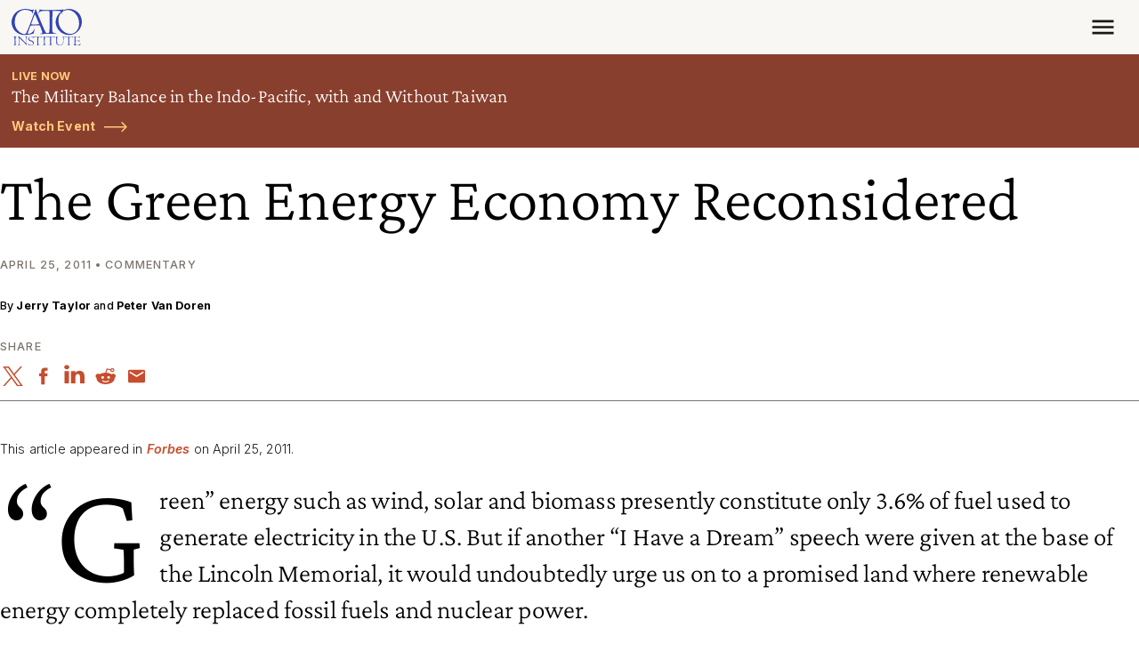

--- FILE ---
content_type: text/css
request_url: https://www.cato.org/build/authors_list/css/authors-list.38306884.css
body_size: -435
content:
.authors-list__inner{gap:var(--spacer5);grid-template-columns:repeat(auto-fit,minmax(16.875rem,1fr));display:grid}@media (width>=768px){.authors-list__inner{gap:var(--spacer6)}}

--- FILE ---
content_type: text/css
request_url: https://www.cato.org/build/read_depth_tracking/css/read-depth-tracking.6983d532.css
body_size: -469
content:
.sentinel{height:.0625rem;position:absolute;left:0;right:0}.sentinel--top{top:0}.sentinel--25{top:25%}.sentinel--50{top:50%}.sentinel--75{top:75%}.sentinel--bottom{top:100%}

--- FILE ---
content_type: text/css
request_url: https://www.cato.org/build/cato_2020/css/critical.08442483.css
body_size: 6522
content:
:root,[data-bs-theme=light]{--bs-blue:#0d6efd;--bs-indigo:#6610f2;--bs-purple:#6f42c1;--bs-pink:#d63384;--bs-red:#dc3545;--bs-orange:#fd7e14;--bs-yellow:#ffc107;--bs-green:#198754;--bs-teal:#20c997;--bs-cyan:#0dcaf0;--bs-black:#000;--bs-white:#fff;--bs-gray:#6c757d;--bs-gray-dark:#343a40;--bs-gray-100:#f8f9fa;--bs-gray-200:#e9ecef;--bs-gray-300:#dee2e6;--bs-gray-400:#ced4da;--bs-gray-500:#adb5bd;--bs-gray-600:#6c757d;--bs-gray-700:#495057;--bs-gray-800:#343a40;--bs-gray-900:#212529;--bs-primary:#3043b4;--bs-secondary:#eff1fd;--bs-success:#198754;--bs-info:#f9f7f4;--bs-warning:#c97703;--bs-danger:#893f2d;--bs-light:#f8f9fa;--bs-dark:#212529;--bs-tertiary:#c64d2d;--bs-quaternary:#0d0e51;--bs-quinary:#2c3b95;--bs-senary:#893f2d;--bs-regulation:#c9502b;--bs-cato-journal:#893f2d;--bs-policy-report:#b8845c;--bs-supreme-court-review:#714781;--bs-cato-handbook-policymakers:#060;--bs-cato-papers-public-policy:#8e6352;--bs-cato-audio:#407dc1;--bs-human-freedom-index:#cabeb1;--bs-sphere:#04091f;--bs-economic-freedom-world:#433e38;--bs-featured-video-default:#5e574f;--bs-featured-video-secondary:#0d0e51;--bs-insights:#465de4;--bs-courses:#5f877b;--bs-free-society:#243e89;--bs-body:#fff;--bs-primary-rgb:48,67,180;--bs-secondary-rgb:239,241,253;--bs-success-rgb:25,135,84;--bs-info-rgb:249,247,244;--bs-warning-rgb:201,119,3;--bs-danger-rgb:137,63,45;--bs-light-rgb:248,249,250;--bs-dark-rgb:33,37,41;--bs-tertiary-rgb:198,77,45;--bs-quaternary-rgb:13,14,81;--bs-quinary-rgb:44,59,149;--bs-senary-rgb:137,63,45;--bs-regulation-rgb:201,80,43;--bs-cato-journal-rgb:137,63,45;--bs-policy-report-rgb:184,132,92;--bs-supreme-court-review-rgb:113,71,129;--bs-cato-handbook-policymakers-rgb:0,102,0;--bs-cato-papers-public-policy-rgb:142,99,82;--bs-cato-audio-rgb:64,125,193;--bs-human-freedom-index-rgb:202,190,177;--bs-sphere-rgb:4,9,31;--bs-economic-freedom-world-rgb:67,62,56;--bs-featured-video-default-rgb:94,87,79;--bs-featured-video-secondary-rgb:13,14,81;--bs-insights-rgb:70,93,228;--bs-courses-rgb:95,135,123;--bs-free-society-rgb:36,62,137;--bs-body-rgb:255,255,255;--bs-primary-text-emphasis:#131b48;--bs-secondary-text-emphasis:#606065;--bs-success-text-emphasis:#0a3622;--bs-info-text-emphasis:#646362;--bs-warning-text-emphasis:#503001;--bs-danger-text-emphasis:#371912;--bs-light-text-emphasis:#495057;--bs-dark-text-emphasis:#495057;--bs-primary-bg-subtle:#d6d9f0;--bs-secondary-bg-subtle:#fcfcff;--bs-success-bg-subtle:#d1e7dd;--bs-info-bg-subtle:#fefdfd;--bs-warning-bg-subtle:#f4e4cd;--bs-danger-bg-subtle:#e7d9d5;--bs-light-bg-subtle:#fcfcfd;--bs-dark-bg-subtle:#ced4da;--bs-primary-border-subtle:#acb4e1;--bs-secondary-border-subtle:#f9f9fe;--bs-success-border-subtle:#a3cfbb;--bs-info-border-subtle:#fdfcfb;--bs-warning-border-subtle:#e9c99a;--bs-danger-border-subtle:#d0b2ab;--bs-light-border-subtle:#e9ecef;--bs-dark-border-subtle:#adb5bd;--bs-white-rgb:255,255,255;--bs-black-rgb:0,0,0;--bs-font-sans-serif:"Inter Variable",sans-serif;--bs-font-monospace:SFMono-Regular,Menlo,Monaco,Consolas,"Liberation Mono","Courier New",monospace;--bs-gradient:linear-gradient(180deg,#ffffff26,#fff0);--bs-body-font-family:var(--bs-font-sans-serif);--bs-body-font-size:.888889rem;--bs-body-font-weight:300;--bs-body-line-height:1.61803;--bs-body-color:#1a1714;--bs-body-color-rgb:26,23,20;--bs-body-bg:#fff;--bs-body-bg-rgb:255,255,255;--bs-emphasis-color:#000;--bs-emphasis-color-rgb:0,0,0;--bs-secondary-color:#1a1714bf;--bs-secondary-color-rgb:26,23,20;--bs-secondary-bg:#e9ecef;--bs-secondary-bg-rgb:233,236,239;--bs-tertiary-color:#1a171480;--bs-tertiary-color-rgb:26,23,20;--bs-tertiary-bg:#f8f9fa;--bs-tertiary-bg-rgb:248,249,250;--bs-heading-color:#000;--bs-link-color:#c64d2d;--bs-link-color-rgb:198,77,45;--bs-link-decoration:none;--bs-link-hover-color:#893f2d;--bs-link-hover-color-rgb:137,63,45;--bs-link-hover-decoration:underline;--bs-code-color:#5e574f;--bs-highlight-color:#1a1714;--bs-highlight-bg:#ffc97e;--bs-border-width:.5px;--bs-border-style:solid;--bs-border-color:#bebab6;--bs-border-color-translucent:#0000002d;--bs-border-radius:.375rem;--bs-border-radius-sm:.25rem;--bs-border-radius-lg:.5rem;--bs-border-radius-xl:1rem;--bs-border-radius-xxl:2rem;--bs-border-radius-2xl:var(--bs-border-radius-xxl);--bs-border-radius-pill:50rem;--bs-box-shadow:0 .5rem 1rem #00000026;--bs-box-shadow-sm:0 .125rem .25rem #00000013;--bs-box-shadow-lg:0 1rem 3rem #0000002d;--bs-box-shadow-inset:inset 0 1px 2px #00000013;--bs-focus-ring-width:.25rem;--bs-focus-ring-opacity:.25;--bs-focus-ring-color:#3043b440;--bs-form-valid-color:#198754;--bs-form-valid-border-color:#198754;--bs-form-invalid-color:#893f2d;--bs-form-invalid-border-color:#893f2d}.container,.container-fluid,.container-xl,.container-lg,.container-md,.container-sm{--bs-gutter-x:var(--container-padding);--bs-gutter-y:0;width:100%;padding-right:calc(var(--bs-gutter-x)*.5);padding-left:calc(var(--bs-gutter-x)*.5);margin-left:auto;margin-right:auto}@media (width>=576px){.container-sm,.container{max-width:540px}}@media (width>=768px){.container-md,.container-sm,.container{max-width:720px}}@media (width>=992px){.container-lg,.container-md,.container-sm,.container{max-width:960px}}@media (width>=1200px){.container-xl,.container-lg,.container-md,.container-sm,.container{max-width:1140px}}.nav{--bs-nav-link-padding-x:1rem;--bs-nav-link-padding-y:0;--bs-nav-link-font-weight: ;--bs-nav-link-color:var(--bs-link-color);--bs-nav-link-hover-color:var(--bs-link-hover-color);--bs-nav-link-disabled-color:var(--bs-secondary-color);flex-wrap:wrap;margin-bottom:0;padding-left:0;list-style:none;display:flex}.nav-link{padding:var(--bs-nav-link-padding-y)var(--bs-nav-link-padding-x);font-size:var(--bs-nav-link-font-size);font-weight:var(--bs-nav-link-font-weight);color:var(--bs-nav-link-color);background:0 0;border:0;transition:color .15s ease-in-out,background-color .15s ease-in-out,border-color .15s ease-in-out;display:block}@media (prefers-reduced-motion:reduce){.nav-link{transition:none}}.nav-link:hover,.nav-link:focus{color:var(--bs-nav-link-hover-color);text-decoration:none}.nav-link:focus-visible{outline:0;box-shadow:0 0 0 .25rem #3043b440}.nav-link.disabled,.nav-link:disabled{color:var(--bs-nav-link-disabled-color);pointer-events:none;cursor:default}.nav-tabs{--bs-nav-tabs-border-width:var(--bs-border-width);--bs-nav-tabs-border-color:var(--bs-border-color);--bs-nav-tabs-border-radius:var(--bs-border-radius);--bs-nav-tabs-link-hover-border-color:var(--bs-secondary-bg)var(--bs-secondary-bg)var(--bs-border-color);--bs-nav-tabs-link-active-color:var(--bs-emphasis-color);--bs-nav-tabs-link-active-bg:var(--bs-body-bg);--bs-nav-tabs-link-active-border-color:var(--bs-border-color)var(--bs-border-color)var(--bs-body-bg);border-bottom:var(--bs-nav-tabs-border-width)solid var(--bs-nav-tabs-border-color)}.nav-tabs .nav-link{margin-bottom:calc(-1*var(--bs-nav-tabs-border-width));border:var(--bs-nav-tabs-border-width)solid #0000}.nav-tabs .nav-link:hover,.nav-tabs .nav-link:focus{isolation:isolate;border-color:var(--bs-nav-tabs-link-hover-border-color)}.nav-tabs .nav-link.active,.nav-tabs .nav-item.show .nav-link{color:var(--bs-nav-tabs-link-active-color);background-color:var(--bs-nav-tabs-link-active-bg);border-color:var(--bs-nav-tabs-link-active-border-color)}.nav-tabs .dropdown-menu{margin-top:calc(-1*var(--bs-nav-tabs-border-width))}.nav-pills{--bs-nav-pills-border-radius:var(--bs-border-radius);--bs-nav-pills-link-active-color:#fff;--bs-nav-pills-link-active-bg:#3043b4}.nav-pills .nav-link.active,.nav-pills .show>.nav-link{color:var(--bs-nav-pills-link-active-color);background-color:var(--bs-nav-pills-link-active-bg)}.nav-underline{--bs-nav-underline-gap:1rem;--bs-nav-underline-border-width:.125rem;--bs-nav-underline-link-active-color:var(--bs-emphasis-color);gap:var(--bs-nav-underline-gap)}.nav-underline .nav-link{border-bottom:var(--bs-nav-underline-border-width)solid #0000;padding-left:0;padding-right:0}.nav-underline .nav-link:hover,.nav-underline .nav-link:focus{border-bottom-color:currentColor}.nav-underline .nav-link.active,.nav-underline .show>.nav-link{color:var(--bs-nav-underline-link-active-color);border-bottom-color:currentColor;font-weight:700}.nav-fill>.nav-link,.nav-fill .nav-item{text-align:center;flex:auto}.nav-justified>.nav-link,.nav-justified .nav-item{text-align:center;flex-grow:1;flex-basis:0}.nav-fill .nav-item .nav-link,.nav-justified .nav-item .nav-link{width:100%}.tab-content>.tab-pane{display:none}.tab-content>.active{display:block}.navbar{--bs-navbar-padding-x:0;--bs-navbar-padding-y:.618034rem;--bs-navbar-color:#000;--bs-navbar-hover-color:#000;--bs-navbar-disabled-color:rgba(var(--bs-emphasis-color-rgb),.3);--bs-navbar-active-color:#000;--bs-navbar-brand-padding-y:-.191018rem;--bs-navbar-brand-margin-end:0;--bs-navbar-brand-font-size:1.125rem;--bs-navbar-brand-color:#000;--bs-navbar-brand-hover-color:#000;--bs-navbar-nav-link-padding-x:.5rem;--bs-navbar-toggler-padding-y:.25rem;--bs-navbar-toggler-padding-x:.75rem;--bs-navbar-toggler-font-size:1.125rem;--bs-navbar-toggler-icon-bg:url("data:image/svg+xml,%3csvg xmlns=%27http://www.w3.org/2000/svg%27 viewBox=%270 0 30 30%27%3e%3cpath stroke=%27rgba%2826, 23, 20, 0.75%29%27 stroke-linecap=%27round%27 stroke-miterlimit=%2710%27 stroke-width=%272%27 d=%27M4 7h22M4 15h22M4 23h22%27/%3e%3c/svg%3e");--bs-navbar-toggler-border-color:none;--bs-navbar-toggler-border-radius:var(--bs-border-radius);--bs-navbar-toggler-focus-width:0;--bs-navbar-toggler-transition:box-shadow .15s ease-in-out;padding:var(--bs-navbar-padding-y)var(--bs-navbar-padding-x);flex-wrap:wrap;justify-content:space-between;align-items:center;display:flex;position:relative}.navbar>.container,.navbar>.container-fluid,.navbar>.container-sm,.navbar>.container-md,.navbar>.container-lg,.navbar>.container-xl{flex-wrap:inherit;justify-content:space-between;align-items:center;display:flex}.navbar-brand{padding-top:var(--bs-navbar-brand-padding-y);padding-bottom:var(--bs-navbar-brand-padding-y);margin-right:var(--bs-navbar-brand-margin-end);font-size:var(--bs-navbar-brand-font-size);color:var(--bs-navbar-brand-color);white-space:nowrap}.navbar-brand:hover,.navbar-brand:focus{color:var(--bs-navbar-brand-hover-color);text-decoration:none}.navbar-nav{--bs-nav-link-padding-x:0;--bs-nav-link-padding-y:0;--bs-nav-link-font-weight: ;--bs-nav-link-color:var(--bs-navbar-color);--bs-nav-link-hover-color:var(--bs-navbar-hover-color);--bs-nav-link-disabled-color:var(--bs-navbar-disabled-color);flex-direction:column;margin-bottom:0;padding-left:0;list-style:none;display:flex}.navbar-nav .nav-link.active,.navbar-nav .nav-link.show{color:var(--bs-navbar-active-color)}.navbar-nav .dropdown-menu{position:static}.navbar-text{color:var(--bs-navbar-color);padding-top:0;padding-bottom:0}.navbar-text a,.navbar-text a:hover,.navbar-text a:focus{color:var(--bs-navbar-active-color)}.navbar-collapse{flex-grow:1;flex-basis:100%;align-items:center}.navbar-toggler{padding:var(--bs-navbar-toggler-padding-y)var(--bs-navbar-toggler-padding-x);font-size:var(--bs-navbar-toggler-font-size);color:var(--bs-navbar-color);border:var(--bs-border-width)solid var(--bs-navbar-toggler-border-color);transition:var(--bs-navbar-toggler-transition);background-color:#0000;line-height:1}@media (prefers-reduced-motion:reduce){.navbar-toggler{transition:none}}.navbar-toggler:hover{text-decoration:none}.navbar-toggler:focus{box-shadow:0 0 0 var(--bs-navbar-toggler-focus-width);outline:0;text-decoration:none}.navbar-toggler-icon{vertical-align:middle;background-image:var(--bs-navbar-toggler-icon-bg);background-position:50%;background-repeat:no-repeat;background-size:100%;width:1.5em;height:1.5em;display:inline-block}.navbar-nav-scroll{max-height:var(--bs-scroll-height,75vh);overflow-y:auto}@media (width>=576px){.navbar-expand-sm{flex-wrap:nowrap;justify-content:flex-start}.navbar-expand-sm .navbar-nav{flex-direction:row}.navbar-expand-sm .navbar-nav .dropdown-menu{position:absolute}.navbar-expand-sm .navbar-nav .nav-link{padding-right:var(--bs-navbar-nav-link-padding-x);padding-left:var(--bs-navbar-nav-link-padding-x)}.navbar-expand-sm .navbar-nav-scroll{overflow:visible}.navbar-expand-sm .navbar-collapse{flex-basis:auto;display:flex!important}.navbar-expand-sm .navbar-toggler{display:none}.navbar-expand-sm .offcanvas{z-index:auto;flex-grow:1;transition:none;position:static;visibility:visible!important;background-color:#0000!important;border:0!important;width:auto!important;height:auto!important;transform:none!important}.navbar-expand-sm .offcanvas .offcanvas-header{display:none}.navbar-expand-sm .offcanvas .offcanvas-body{flex-grow:0;padding:0;display:flex;overflow-y:visible}}@media (width>=768px){.navbar-expand-md{flex-wrap:nowrap;justify-content:flex-start}.navbar-expand-md .navbar-nav{flex-direction:row}.navbar-expand-md .navbar-nav .dropdown-menu{position:absolute}.navbar-expand-md .navbar-nav .nav-link{padding-right:var(--bs-navbar-nav-link-padding-x);padding-left:var(--bs-navbar-nav-link-padding-x)}.navbar-expand-md .navbar-nav-scroll{overflow:visible}.navbar-expand-md .navbar-collapse{flex-basis:auto;display:flex!important}.navbar-expand-md .navbar-toggler{display:none}.navbar-expand-md .offcanvas{z-index:auto;flex-grow:1;transition:none;position:static;visibility:visible!important;background-color:#0000!important;border:0!important;width:auto!important;height:auto!important;transform:none!important}.navbar-expand-md .offcanvas .offcanvas-header{display:none}.navbar-expand-md .offcanvas .offcanvas-body{flex-grow:0;padding:0;display:flex;overflow-y:visible}}@media (width>=992px){.navbar-expand-lg{flex-wrap:nowrap;justify-content:flex-start}.navbar-expand-lg .navbar-nav{flex-direction:row}.navbar-expand-lg .navbar-nav .dropdown-menu{position:absolute}.navbar-expand-lg .navbar-nav .nav-link{padding-right:var(--bs-navbar-nav-link-padding-x);padding-left:var(--bs-navbar-nav-link-padding-x)}.navbar-expand-lg .navbar-nav-scroll{overflow:visible}.navbar-expand-lg .navbar-collapse{flex-basis:auto;display:flex!important}.navbar-expand-lg .navbar-toggler{display:none}.navbar-expand-lg .offcanvas{z-index:auto;flex-grow:1;transition:none;position:static;visibility:visible!important;background-color:#0000!important;border:0!important;width:auto!important;height:auto!important;transform:none!important}.navbar-expand-lg .offcanvas .offcanvas-header{display:none}.navbar-expand-lg .offcanvas .offcanvas-body{flex-grow:0;padding:0;display:flex;overflow-y:visible}}@media (width>=1200px){.navbar-expand-xl{flex-wrap:nowrap;justify-content:flex-start}.navbar-expand-xl .navbar-nav{flex-direction:row}.navbar-expand-xl .navbar-nav .dropdown-menu{position:absolute}.navbar-expand-xl .navbar-nav .nav-link{padding-right:var(--bs-navbar-nav-link-padding-x);padding-left:var(--bs-navbar-nav-link-padding-x)}.navbar-expand-xl .navbar-nav-scroll{overflow:visible}.navbar-expand-xl .navbar-collapse{flex-basis:auto;display:flex!important}.navbar-expand-xl .navbar-toggler{display:none}.navbar-expand-xl .offcanvas{z-index:auto;flex-grow:1;transition:none;position:static;visibility:visible!important;background-color:#0000!important;border:0!important;width:auto!important;height:auto!important;transform:none!important}.navbar-expand-xl .offcanvas .offcanvas-header{display:none}.navbar-expand-xl .offcanvas .offcanvas-body{flex-grow:0;padding:0;display:flex;overflow-y:visible}}@media (width>=1280px){.navbar-expand-xlplus{flex-wrap:nowrap;justify-content:flex-start}.navbar-expand-xlplus .navbar-nav{flex-direction:row}.navbar-expand-xlplus .navbar-nav .dropdown-menu{position:absolute}.navbar-expand-xlplus .navbar-nav .nav-link{padding-right:var(--bs-navbar-nav-link-padding-x);padding-left:var(--bs-navbar-nav-link-padding-x)}.navbar-expand-xlplus .navbar-nav-scroll{overflow:visible}.navbar-expand-xlplus .navbar-collapse{flex-basis:auto;display:flex!important}.navbar-expand-xlplus .navbar-toggler{display:none}.navbar-expand-xlplus .offcanvas{z-index:auto;flex-grow:1;transition:none;position:static;visibility:visible!important;background-color:#0000!important;border:0!important;width:auto!important;height:auto!important;transform:none!important}.navbar-expand-xlplus .offcanvas .offcanvas-header{display:none}.navbar-expand-xlplus .offcanvas .offcanvas-body{flex-grow:0;padding:0;display:flex;overflow-y:visible}}@media (width>=1400px){.navbar-expand-xxl{flex-wrap:nowrap;justify-content:flex-start}.navbar-expand-xxl .navbar-nav{flex-direction:row}.navbar-expand-xxl .navbar-nav .dropdown-menu{position:absolute}.navbar-expand-xxl .navbar-nav .nav-link{padding-right:var(--bs-navbar-nav-link-padding-x);padding-left:var(--bs-navbar-nav-link-padding-x)}.navbar-expand-xxl .navbar-nav-scroll{overflow:visible}.navbar-expand-xxl .navbar-collapse{flex-basis:auto;display:flex!important}.navbar-expand-xxl .navbar-toggler{display:none}.navbar-expand-xxl .offcanvas{z-index:auto;flex-grow:1;transition:none;position:static;visibility:visible!important;background-color:#0000!important;border:0!important;width:auto!important;height:auto!important;transform:none!important}.navbar-expand-xxl .offcanvas .offcanvas-header{display:none}.navbar-expand-xxl .offcanvas .offcanvas-body{flex-grow:0;padding:0;display:flex;overflow-y:visible}}.navbar-expand{flex-wrap:nowrap;justify-content:flex-start}.navbar-expand .navbar-nav{flex-direction:row}.navbar-expand .navbar-nav .dropdown-menu{position:absolute}.navbar-expand .navbar-nav .nav-link{padding-right:var(--bs-navbar-nav-link-padding-x);padding-left:var(--bs-navbar-nav-link-padding-x)}.navbar-expand .navbar-nav-scroll{overflow:visible}.navbar-expand .navbar-collapse{flex-basis:auto;display:flex!important}.navbar-expand .navbar-toggler{display:none}.navbar-expand .offcanvas{z-index:auto;flex-grow:1;transition:none;position:static;visibility:visible!important;background-color:#0000!important;border:0!important;width:auto!important;height:auto!important;transform:none!important}.navbar-expand .offcanvas .offcanvas-header{display:none}.navbar-expand .offcanvas .offcanvas-body{flex-grow:0;padding:0;display:flex;overflow-y:visible}.navbar-dark,.navbar[data-bs-theme=dark]{--bs-navbar-color:#fff;--bs-navbar-hover-color:#fff;--bs-navbar-disabled-color:#ffffff40;--bs-navbar-active-color:#fff;--bs-navbar-brand-color:#fff;--bs-navbar-brand-hover-color:#fff;--bs-navbar-toggler-border-color:none;--bs-navbar-toggler-icon-bg:url("data:image/svg+xml,%3csvg xmlns=%27http://www.w3.org/2000/svg%27 viewBox=%270 0 30 30%27%3e%3cpath stroke=%27%23FFFFFF%27 stroke-linecap=%27round%27 stroke-miterlimit=%2710%27 stroke-width=%272%27 d=%27M4 7h22M4 15h22M4 23h22%27/%3e%3c/svg%3e")}.visually-hidden,.visually-hidden-focusable:not(:focus):not(:focus-within){clip:rect(0,0,0,0)!important;white-space:nowrap!important;border:0!important;width:1px!important;height:1px!important;margin:-1px!important;padding:0!important;overflow:hidden!important}.visually-hidden:not(caption),.visually-hidden-focusable:not(:focus):not(:focus-within):not(caption){position:absolute!important}.visually-hidden *,.visually-hidden-focusable:not(:focus):not(:focus-within) *{overflow:hidden!important}:root{--spacer0:0;--spacer0-em:0em;--spacer1:.236068rem;--spacer1-em:.236068em;--spacer2:.381966rem;--spacer2-em:.381966em;--spacer3:.618034rem;--spacer3-em:.618034em;--spacer4:1rem;--spacer4-em:1em;--spacer5:1.61803rem;--spacer5-em:1.61803em;--spacer6:2.61803rem;--spacer6-em:2.61803em;--spacer7:4.23607rem;--spacer7-em:4.23607em;--spacer8:6.8541rem;--spacer8-em:6.8541em;--container-padding:.809017rem;--sidebar-width:33.3333%;--sidebar-width-small:25%;--content-width:80ch;--gutter-width:1.61803rem;--spacer-standout:var(--spacer6);--spacer-lg-responsive:var(--spacer5);--spacer-xl-responsive:var(--spacer5);--spacer-xxl-responsive:var(--spacer6)}@media (width>=1200px){:root{--spacer-standout:var(--spacer7);--spacer-lg-responsive:var(--spacer6);--spacer-xl-responsive:var(--spacer7);--spacer-xxl-responsive:var(--spacer8);--container-padding:.46875rem}}:root,[data-bs-theme=light]{--bs-font-serif:Crimson Pro Variable,serif;--bs-font-secondary:var(--bs-font-sans-serif);--rule-color:#cabeb1;--link-decoration:none;--link-hover-decoration:underline;--link-weight:600;--heading-weight:300;--heading-font-family:var(--bs-font-serif);--input-color:#1a1714;--input-padding-y:.618034em;--input-padding-x:.618034em;--input-placeholder:#7c756d;--input-shadow:none;--input-border-color:#cabeb1;--input-border-focus:#bfc7f8;--input-shadow-focus:0 0 0 .25rem #bfc7f8;--input-background:var(--bs-body-bg);--input-background-focus:var(--bs-body-bg);--input-caret-color:#1a1714;--input-icon-color:#c64d2d;--input-icon-color-hover:#893f2d;--input-label-color:#000}.container,.container-fluid,.container-sm,.container-md,.container-lg,.container-xl{padding-right:var(--bs-gutter-x,var(--container-padding));padding-left:var(--bs-gutter-x,var(--container-padding))}.container .container,.container .container-fluid,.container .container-sm,.container .container-md,.container .container-lg,.container .container-xl,.container-fluid .container,.container-sm .container,.container-md .container,.container-lg .container,.container-xl .container,.container-fluid .container-fluid,.container-sm .container-fluid,.container-md .container-fluid,.container-lg .container-fluid,.container-xl .container-fluid,.container-fluid .container-sm,.container-sm .container-sm,.container-md .container-sm,.container-lg .container-sm,.container-xl .container-sm,.container-fluid .container-md,.container-sm .container-md,.container-md .container-md,.container-lg .container-md,.container-xl .container-md,.container-fluid .container-lg,.container-sm .container-lg,.container-md .container-lg,.container-lg .container-lg,.container-xl .container-lg,.container-fluid .container-xl,.container-sm .container-xl,.container-md .container-xl,.container-lg .container-xl,.container-xl .container-xl{padding-left:0;padding-right:0}.container-context{container:container/inline-size}@media (width<=575.98px){.container--mobile-only{padding-right:var(--bs-gutter-x,var(--container-padding));padding-left:var(--bs-gutter-x,var(--container-padding));margin-left:auto;margin-right:auto}}@media (width>=576px) and (width<=767.98px){.container--mobile-only{padding-right:var(--bs-gutter-x,var(--container-padding));padding-left:var(--bs-gutter-x,var(--container-padding));max-width:540px;margin-left:auto;margin-right:auto}}@media (width<=575.98px){.container--medium-down{padding-right:var(--bs-gutter-x,var(--container-padding));padding-left:var(--bs-gutter-x,var(--container-padding));margin-left:auto;margin-right:auto}}@media (width>=576px) and (width<=767.98px){.container--medium-down{padding-right:var(--bs-gutter-x,var(--container-padding));padding-left:var(--bs-gutter-x,var(--container-padding));max-width:540px;margin-left:auto;margin-right:auto}}@media (width>=768px) and (width<=991.98px){.container--medium-down{padding-right:var(--bs-gutter-x,var(--container-padding));padding-left:var(--bs-gutter-x,var(--container-padding));max-width:720px;margin-left:auto;margin-right:auto}}@media (width<=575.98px){.container-md{margin-left:0;margin-right:0;padding-left:0;padding-right:0}}@media (width<=991.98px){.container-lg{margin-left:0;margin-right:0;padding-left:0;padding-right:0}}.link--fancy-hover,.nav-link:not(.nav-link--tab){transition:color var(--transition-timing-quick);line-height:1;font-weight:var(--link-weight);color:var(--bs-link-color)}.link--fancy-hover:after,.nav-link:not(.nav-link--tab):after{content:"";width:0;transition:width var(--transition-timing-quick);border-bottom:.125em solid;padding-top:.1875em;display:block}.link--fancy-hover:hover,.nav-link:hover:not(.nav-link--tab){color:var(--bs-link-hover-color)}.link--fancy-hover:hover:after,.nav-link:hover:not(.nav-link--tab):after{width:100%}.no-link-padding.link--fancy-hover,.no-link-padding.nav-link:not(.nav-link--tab){padding:0}.nav-tabs .nav-link.nav-link--tab,.nav-pills .nav-link.nav-link--tab{padding:.5rem 1rem}.nav-tabs .nav-link.nav-link--tab{margin-bottom:-.0625rem}.nav-link--prominent,.link--fancy-hover--prominent{transition:font-weight var(--transition-timing),color var(--transition-timing)}.nav-link--prominent:after,.link--fancy-hover--prominent:after{transition:width var(--transition-timing);margin:0 auto}.nav-pills .nav-link.active{font-weight:800}.link--hover--no-decoration{--link-hover-decoration:none}.link--fancy-hover{--link-hover-decoration:none;display:inline-block}.hero-impact-active.navbar-overrides-set .navbar-shown .home-logo,.hero-impact-active.navbar-overrides-set .navbar-shown .navbar-toggler{opacity:1}.hero-impact-active.navbar-overrides-set .navbar .home-logo__container{--home-logo-color:var(--navbar-home-logo-color);--home-logo-hover-color:var(--navbar-home-logo-color)}.hero-impact-active.navbar-overrides-set .navbar .navbar-toggler{color:var(--navbar-toggler-color)}.hero-impact-active .header{background:0 0}.hero-impact-active .navbar-toggler{--link-weight:900}.hero-impact-active .navbar-light.navbar .home-logo,.hero-impact-active .navbar-light.navbar .navbar-toggler,.hero-impact-active .navbar-dark.navbar .home-logo,.hero-impact-active .navbar-dark.navbar .navbar-toggler{opacity:1}.hero-impact-active .navbar-light{--home-logo-color:#000;--home-logo-hover-color:#000}.hero-impact-active .navbar-dark{--home-logo-color:#fff;--home-logo-hover-color:#fff}.hero-impact-active .navbar .home-logo,.hero-impact-active .navbar .navbar-toggler{opacity:0;transition:opacity var(--transition-timing)}@media (width>=992px){.force-mobile-menu .navbar-toggler__text{display:block}}.header{z-index:401;background-color:#f9f7f4}.navbar{--icon-size:25px;--home-logo-width:79px}@container (width>=58rem){.navbar{--bs-navbar-brand-margin-end:var(--spacer5)}}@container (width>=70rem){.navbar{--bs-navbar-brand-margin-end:var(--spacer8)}}.navbar-brand{transition:margin-right var(--transition-timing-lightning)}.navbar-collapse{display:none}.navbar-toggler{color:#1a1714;text-align:center}.navbar-toggler__text{display:none}@container (width>=58rem){.navbar.navbar-responsive{--home-logo-width:135px;padding:var(--spacer5)0;flex-wrap:nowrap;justify-content:flex-start}.navbar.navbar-responsive .navbar-collapse{flex-basis:auto;display:flex!important}.navbar.navbar-responsive .navbar-toggler{display:none}}.header__rule{opacity:.5;width:92%;margin:1rem 0 .236068rem}.header__nav__item,.header__nav__item .nav-item__inner{z-index:6;position:relative}@container (width>=58rem){.header__nav__item{margin-bottom:0}.header__nav__item.nav-item--0>.nav-item__inner{align-items:center;height:100%;display:flex}}.header__nav__item:hover .header__nav__link:after{width:100%}.header__nav--site__link{--bs-link-color:#7c756d;--bs-link-hover-color:#3043b4;--link-weight:500}.header__nav--site__link.nav-link--donate{--bs-link-color:#fff;--bs-link-hover-color:#fff;background-color:#3043b4;align-items:center;height:100%;transition:color .15s ease-in-out,background-color .15s ease-in-out,border-color .15s ease-in-out,box-shadow .15s ease-in-out;display:flex}@media (prefers-reduced-motion:reduce){.header__nav--site__link.nav-link--donate{transition:none}}.header__nav--site__item.nav-item--donate{transform:translate(-.5rem,-.15rem)}.header__nav--site__item.nav-item--donate:hover .nav-link--donate{background-color:#202d7b}.header__nav--site__search{transform:translateY(-.15rem)}.header__nav--issues{--megamenu-panel-width:12.5rem}@container (width>=58rem){.header__nav--issues{transition:transform var(--transition-timing-lightning);transform:translateY(var(--spacer1));justify-content:flex-end}}@container (width>=70rem){.header__nav--issues{transform:translateY(var(--spacer3))}}.header__nav--issues__item{margin-bottom:0}.header__nav--issues__item:first-child .header__nav__link{padding-left:0}.header__nav--issues__item:last-child .header__nav__link{padding-right:0}.header__nav--issues__link{--bs-link-color:#1a1714;--bs-link-hover-color:#3043b4;--link-weight:300}@container (width>=58rem){.header__nav--issues .nav-item--expanded:last-child .header__nav__panel{right:0}}@container (width>=70rem){.header__nav--issues .nav-item--expanded:first-child .header__nav__panel{left:0}}.header__nav__panel{padding-top:var(--spacer3);left:var(--spacer1);z-index:-1;width:var(--megamenu-panel-width,11.125rem);opacity:0;pointer-events:none;transition:opacity var(--transition-timing-quick);position:absolute}@container (width>=70rem){.header__nav__panel{left:var(--spacer4)}}.nav-item--right .header__nav__panel{left:unset;right:var(--spacer1)}@container (width>=70rem){.nav-item--right .header__nav__panel{right:var(--spacer4)}}.nav-item--donate .header__nav__panel{right:0}.header__nav__panel.active{opacity:1;pointer-events:auto;z-index:100}.header__nav__panel--has-child-block{width:34.375rem}@container (width>=70rem){.header__nav__panel--has-child-block{width:43.0625rem}}.header__nav__panel--has-child-block.header__nav__panel--has-child-menu{grid-template-columns:.7fr 2fr;grid-template-areas:"menu child";display:grid}.nav-item--right .header__nav__panel--has-child-block.header__nav__panel--has-child-menu{grid-template-columns:2fr .7fr;grid-template-areas:"child menu"}.header__nav__panel--has-child-block .aside--right{margin:0 0 var(--spacer3)var(--spacer5)}.header__nav__panel--has-child-block .aside--left{margin:0 var(--spacer3)var(--spacer5)0}.header__nav__panel__menu{grid-area:menu}.header__nav__panel__menu .nav-item{margin:0}.header__nav__panel__menu a.nav-link{--link-weight:500;padding:var(--spacer4)}.header__nav__panel__menu a.nav-link:after{display:none}.header__nav__panel__menu a.nav-link:hover{background-color:#465de4}.header__nav__panel__menu a.nav-link:hover:after{width:0}.header__nav__panel__child{grid-area:child}.header__search{--input-border-color:1px solid #cabeb1;--input-border-focus:1px solid #bfc7f8;--input-shadow-focus:0 0 5px #bfc7f8;--input-padding-y:var(--spacer2-em);display:flex}.header__search .btn{padding:0}@container (width>=58rem){.header__search{--icon-size:17px;transition:width var(--transition-timing-lightning);width:12.5rem}}@container (width>=70rem){.header__search{width:15.625rem}}.header__mobile-nav{--link-weight:600}.header__mobile-nav__search{--icon-size:1.2em}@container (width>=43rem){.header__mobile-nav__search{--icon-size:1.3em}}

--- FILE ---
content_type: text/css
request_url: https://www.cato.org/themes/custom/cato_2020/css/webfonts.css?t561e2
body_size: 282
content:
/* Headings */
@font-face {
  font-family: 'Crimson Pro Variable';
  font-weight: 200 900;
  font-display: swap;
  font-style: normal;
  src: url("/fonts/crimson-pro/Crimson-Pro--latin_basic.woff2?cachebuster=20240312") format("woff2 supports variations"), url("/fonts/crimson-pro/Crimson-Pro--latin_basic.woff2?cachebuster=20240312") format("woff2-variations");
  unicode-range: U+0000-00FF, U+0131, U+0152-0153, U+02BB-02BC, U+02C6, U+02DA, U+02DC, U+0304, U+0308, U+0329, U+2000-206F, U+2074, U+20AC, U+2122, U+2191, U+2193, U+2212, U+2215, U+FEFF, U+FFFD;
}
@font-face {
  font-family: 'Crimson Pro Variable';
  font-weight: 200 900;
  font-display: swap;
  font-style: normal;
  src: url("/fonts/crimson-pro/Crimson-Pro--latin_ext.woff2?cachebuster=20240312") format("woff2 supports variations"), url("/fonts/crimson-pro/Crimson-Pro--latin_ext.woff2?cachebuster=20240312") format("woff2-variations");
  unicode-range: U+0100-02AF, U+0304, U+0308, U+0329, U+1E00-1E9F, U+1EF2-1EFF, U+2020, U+20A0-20AB, U+20AD-20C0, U+2113, U+2C60-2C7F, U+A720-A7FF;
}
@font-face {
  font-family: 'Crimson Pro Variable';
  font-weight: 200 900;
  font-display: swap;
  font-style: italic;
  src: url("/fonts/crimson-pro/Crimson-Pro-Italic--latin_basic.woff2?cachebuster=20240312") format("woff2 supports variations"), url("/fonts/crimson-pro/Crimson-Pro-Italic--latin_basic.woff2?cachebuster=20240312") format("woff2-variations");
  unicode-range: U+0000-00FF, U+0131, U+0152-0153, U+02BB-02BC, U+02C6, U+02DA, U+02DC, U+0304, U+0308, U+0329, U+2000-206F, U+2074, U+20AC, U+2122, U+2191, U+2193, U+2212, U+2215, U+FEFF, U+FFFD;
}
@font-face {
  font-family: 'Crimson Pro Variable';
  font-weight: 200 900;
  font-display: swap;
  font-style: italic;
  src: url("/fonts/crimson-pro/Crimson-Pro-Italic--latin_ext.woff2?cachebuster=20240312") format("woff2 supports variations"), url("/fonts/crimson-pro/Crimson-Pro-Italic--latin_ext.woff2?cachebuster=20240312") format("woff2-variations");
  unicode-range: U+0100-02AF, U+0304, U+0308, U+0329, U+1E00-1E9F, U+1EF2-1EFF, U+2020, U+20A0-20AB, U+20AD-20C0, U+2113, U+2C60-2C7F, U+A720-A7FF;
}

/* Body */
@font-face {
  font-family: 'Inter Variable';
  font-weight: 100 900;
  font-display: swap;
  font-style: normal;
  src: url("/fonts/inter/Inter--latin_basic.woff2?cachebuster=20240312") format("woff2 supports variations"), url("/fonts/inter/Inter--latin_basic.woff2?cachebuster=20240312") format("woff2-variations");
  unicode-range: U+0000-00FF, U+0131, U+0152-0153, U+02BB-02BC, U+02C6, U+02DA, U+02DC, U+0304, U+0308, U+0329, U+2000-206F, U+2074, U+20AC, U+2122, U+2191, U+2193, U+2212, U+2215, U+FEFF, U+FFFD;
}
@font-face {
  font-family: 'Inter Variable';
  font-weight: 100 900;
  font-display: swap;
  font-style: normal;
  src: url("/fonts/inter/Inter--latin_ext.woff2?cachebuster=20240312") format("woff2 supports variations"), url("/fonts/inter/Inter--latin_ext.woff2?cachebuster=20240312") format("woff2-variations");
  unicode-range: U+0100-02AF, U+0304, U+0308, U+0329, U+1E00-1E9F, U+1EF2-1EFF, U+2020, U+20A0-20AB, U+20AD-20C0, U+2113, U+2C60-2C7F, U+A720-A7FF;
}
@font-face {
  font-family: 'Inter Variable';
  font-weight: 100 900;
  font-display: swap;
  font-style: italic;
  src: url("/fonts/inter/Inter-Italic--latin_basic.woff2?cachebuster=20240312") format("woff2 supports variations"), url("/fonts/inter/Inter-Italic--latin_basic.woff2?cachebuster=20240312") format("woff2-variations");
  unicode-range: U+0000-00FF, U+0131, U+0152-0153, U+02BB-02BC, U+02C6, U+02DA, U+02DC, U+0304, U+0308, U+0329, U+2000-206F, U+2074, U+20AC, U+2122, U+2191, U+2193, U+2212, U+2215, U+FEFF, U+FFFD;
}
@font-face {
  font-family: 'Inter Variable';
  font-weight: 100 900;
  font-display: swap;
  font-style: italic;
  src: url("/fonts/inter/Inter-Italic--latin_ext.woff2?cachebuster=20240312") format("woff2 supports variations"), url("/fonts/inter/Inter-Italic--latin_ext.woff2?cachebuster=20240312") format("woff2-variations");
  unicode-range: U+0100-02AF, U+0304, U+0308, U+0329, U+1E00-1E9F, U+1EF2-1EFF, U+2020, U+20A0-20AB, U+20AD-20C0, U+2113, U+2C60-2C7F, U+A720-A7FF;
}

/* Products */

/* Courses */
@font-face {
  font-family: "Fraunces Variable";
  font-weight: 100 900;
  font-display: swap;
  font-style: normal;
  src: url("/fonts/fraunces/Fraunces--latin_basic.woff2?cachebuster=20240312") format("woff2 supports variations"), url("/fonts/fraunces/Fraunces--latin_basic.woff2?cachebuster=20240312") format("woff2-variations");
  unicode-range: U+0000-00FF, U+0131, U+0152-0153, U+02BB-02BC, U+02C6, U+02DA, U+02DC, U+0304, U+0308, U+0329, U+2000-206F, U+2074, U+20AC, U+2122, U+2191, U+2193, U+2212, U+2215, U+FEFF, U+FFFD;
}
@font-face {
  font-family: "Fraunces Variable";
  font-weight: 100 900;
  font-display: swap;
  font-style: normal;
  src: url("/fonts/fraunces/Fraunces--latin_ext.woff2?cachebuster=20240312") format("woff2 supports variations"), url("/fonts/fraunces/Fraunces--latin_ext.woff2?cachebuster=20240312") format("woff2-variations");
  unicode-range: U+0100-02AF, U+0304, U+0308, U+0329, U+1E00-1E9F, U+1EF2-1EFF, U+2020, U+20A0-20AB, U+20AD-20C0, U+2113, U+2C60-2C7F, U+A720-A7FF;
}
@font-face {
  font-family: "Fraunces Variable";
  font-weight: 100 900;
  font-display: swap;
  font-style: italic;
  src: url("/fonts/fraunces/Fraunces-Italic--latin_basic.woff2?cachebuster=20240312") format("woff2 supports variations"), url("/fonts/fraunces/Fraunces-Italic--latin_basic.woff2?cachebuster=20240312") format("woff2-variations");
  unicode-range: U+0000-00FF, U+0131, U+0152-0153, U+02BB-02BC, U+02C6, U+02DA, U+02DC, U+0304, U+0308, U+0329, U+2000-206F, U+2074, U+20AC, U+2122, U+2191, U+2193, U+2212, U+2215, U+FEFF, U+FFFD;
}
@font-face {
  font-family: "Fraunces Variable";
  font-weight: 100 900;
  font-display: swap;
  font-style: italic;
  src: url("/fonts/fraunces/Fraunces-Italic--latin_ext.woff2?cachebuster=20240312") format("woff2 supports variations"), url("/fonts/fraunces/Fraunces-Italic--latin_ext.woff2?cachebuster=20240312") format("woff2-variations");
  unicode-range: U+0100-02AF, U+0304, U+0308, U+0329, U+1E00-1E9F, U+1EF2-1EFF, U+2020, U+20A0-20AB, U+20AD-20C0, U+2113, U+2C60-2C7F, U+A720-A7FF;
}

/* Free Society */
@font-face {
  font-family: "Archivo Variable";
  font-weight: 100 900;
  font-display: swap;
  font-style: normal;
  src: url("/fonts/archivo/Archivo-variable--latin_basic.woff2?cachebuster=20240312") format("woff2 supports variations"), url("/fonts/archivo/Archivo-variable--latin_basic.woff2?cachebuster=20240312") format("woff2-variations");
  unicode-range: U+0000-00FF, U+0131, U+0152-0153, U+02BB-02BC, U+02C6, U+02DA, U+02DC, U+0304, U+0308, U+0329, U+2000-206F, U+2074, U+20AC, U+2122, U+2191, U+2193, U+2212, U+2215, U+FEFF, U+FFFD;
}
@font-face {
  font-family: "Archivo Variable";
  font-weight: 100 900;
  font-display: swap;
  font-style: normal;
  src: url("/fonts/archivo/Archivo-variable--latin_ext.woff2?cachebuster=20240312") format("woff2 supports variations"), url("/fonts/archivo/Archivo-variable--latin_ext.woff2?cachebuster=20240312") format("woff2-variations");
  unicode-range: U+0100-02AF, U+0304, U+0308, U+0329, U+1E00-1E9F, U+1EF2-1EFF, U+2020, U+20A0-20AB, U+20AD-20C0, U+2113, U+2C60-2C7F, U+A720-A7FF;
}
@font-face {
  font-family: "Archivo Variable";
  font-weight: 100 900;
  font-display: swap;
  font-style: italic;
  src: url("/fonts/archivo/Archivo-variable-italic--latin_basic.woff2?cachebuster=20240312") format("woff2 supports variations"), url("/fonts/archivo/Archivo-variable-Italic--latin_basic.woff2?cachebuster=20240312") format("woff2-variations");
  unicode-range: U+0000-00FF, U+0131, U+0152-0153, U+02BB-02BC, U+02C6, U+02DA, U+02DC, U+0304, U+0308, U+0329, U+2000-206F, U+2074, U+20AC, U+2122, U+2191, U+2193, U+2212, U+2215, U+FEFF, U+FFFD;
}
@font-face {
  font-family: "Archivo Variable";
  font-weight: 100 900;
  font-display: swap;
  font-style: italic;
  src: url("/fonts/archivo/Archivo-variable-italic--latin_ext.woff2?cachebuster=20240312") format("woff2 supports variations"), url("/fonts/archivo/Archivo-variable-Italic--latin_ext.woff2?cachebuster=20240312") format("woff2-variations");
  unicode-range: U+0100-02AF, U+0304, U+0308, U+0329, U+1E00-1E9F, U+1EF2-1EFF, U+2020, U+20A0-20AB, U+20AD-20C0, U+2113, U+2C60-2C7F, U+A720-A7FF;
}

@font-face {
  font-family: "Playfair Variable";
  font-weight: 400 900;
  font-display: swap;
  font-style: normal;
  src: url("/fonts/playfair/Playfair-variable--latin_basic.woff2?cachebuster=20240312") format("woff2 supports variations"), url("/fonts/playfair/Playfair-variable--latin_basic.woff2?cachebuster=20240312") format("woff2-variations");
  unicode-range: U+0000-00FF, U+0131, U+0152-0153, U+02BB-02BC, U+02C6, U+02DA, U+02DC, U+0304, U+0308, U+0329, U+2000-206F, U+2074, U+20AC, U+2122, U+2191, U+2193, U+2212, U+2215, U+FEFF, U+FFFD;
}
@font-face {
  font-family: "Playfair Variable";
  font-weight: 400 900;
  font-display: swap;
  font-style: normal;
  src: url("/fonts/playfair/Playfair-variable--latin_ext.woff2?cachebuster=20240312") format("woff2 supports variations"), url("/fonts/playfair/Playfair-variable--latin_ext.woff2?cachebuster=20240312") format("woff2-variations");
  unicode-range: U+0100-02AF, U+0304, U+0308, U+0329, U+1E00-1E9F, U+1EF2-1EFF, U+2020, U+20A0-20AB, U+20AD-20C0, U+2113, U+2C60-2C7F, U+A720-A7FF;
}
@font-face {
  font-family: "Playfair Variable";
  font-weight: 400 900;
  font-display: swap;
  font-style: italic;
  src: url("/fonts/playfair/Playfair-variable-italic--latin_basic.woff2?cachebuster=20240312") format("woff2 supports variations"), url("/fonts/playfair/Playfair-variable-italic--latin_basic.woff2?cachebuster=20240312") format("woff2-variations");
  unicode-range: U+0000-00FF, U+0131, U+0152-0153, U+02BB-02BC, U+02C6, U+02DA, U+02DC, U+0304, U+0308, U+0329, U+2000-206F, U+2074, U+20AC, U+2122, U+2191, U+2193, U+2212, U+2215, U+FEFF, U+FFFD;
}
@font-face {
  font-family: "Playfair Variable";
  font-weight: 400 900;
  font-display: swap;
  font-style: italic;
  src: url("/fonts/playfair/Playfair-variable-italic--latin_ext.woff2?cachebuster=20240312") format("woff2 supports variations"), url("/fonts/playfair/Playfair-variable-italic--latin_ext.woff2?cachebuster=20240312") format("woff2-variations");
  unicode-range: U+0100-02AF, U+0304, U+0308, U+0329, U+1E00-1E9F, U+1EF2-1EFF, U+2020, U+20A0-20AB, U+20AD-20C0, U+2113, U+2C60-2C7F, U+A720-A7FF;
}



--- FILE ---
content_type: application/javascript
request_url: https://www.cato.org/modules/contrib/google_tag/js/gtag.ajax.js?t561e2
body_size: -319
content:
(function (Drupal) {
  /**
   * Command to attach data using jQuery's data API.
   *
   * @param {Drupal.Ajax} [ajax]
   *   {@link Drupal.Ajax} object created by {@link Drupal.ajax}.
   * @param {object} response
   *   The response from the Ajax request.
   * @param {string} response.event_name
   *   The event name
   * @param {object} response.data
   *   The value of the event.
   */
  Drupal.AjaxCommands.prototype.gtagEvent = function (ajax, response) {
    gtag('event', response.event_name, response.data);
  };
})(Drupal);


--- FILE ---
content_type: application/javascript
request_url: https://www.cato.org/modules/custom/datalayer_helper_singleton/js/datalayer-helper-singleton.js?v=1
body_size: -502
content:
((DataLayerHelper) => {
  window.dataLayerHelperSingleton = new DataLayerHelper(
    (window.dataLayer = window.dataLayer || []),
  );
})(DataLayerHelper);


--- FILE ---
content_type: application/javascript
request_url: https://www.cato.org/build/expand_collapse/js/expand-collapse.5af7bd8a.js
body_size: 1186
content:
(()=>{"use strict";var __webpack_modules__={84353:function(__unused_webpack_module,__unused_webpack___webpack_exports__,__webpack_require__){var bootstrap_js_dist_collapse__WEBPACK_IMPORTED_MODULE_0__=__webpack_require__(43863),bootstrap_js_dist_collapse__WEBPACK_IMPORTED_MODULE_0___default=__webpack_require__.n(bootstrap_js_dist_collapse__WEBPACK_IMPORTED_MODULE_0__),app_js_modules_ResponsiveWidgetBooter__WEBPACK_IMPORTED_MODULE_1__=__webpack_require__(70739);(({behaviors},once1)=>{let bootCollapsible=element=>{let collapseWrapper=document.querySelector(`.js-collapse-wrapper--${element.id}`);if(!collapseWrapper)return null;let collapsibleTitle=collapseWrapper.querySelector(".js-collapse-title");if(!collapsibleTitle)return null;let expandText=collapseWrapper.querySelector(".js-collapse-text-expand"),collapseText=collapseWrapper.querySelector(".js-collapse-text-collapse"),collapsibleIcon=collapseWrapper.querySelector(".js-collapse-toggler-icon"),shownOnStart="true"===collapsibleTitle.getAttribute("aria-expanded"),collapsible=null;function handleTitleClick(){window.requestAnimationFrame(()=>{collapsible?.toggle(),collapsibleTitle?.classList.toggle("collapsed")})}function handleShow(){window.requestAnimationFrame(()=>{collapsible?.show(),collapsibleTitle?.classList.remove("collapsed")})}function handleHide(){window.requestAnimationFrame(()=>{collapsible?.hide(),collapsibleTitle?.classList.add("collapsed")})}return element.addEventListener("responsive-widget-enable",()=>{window.requestAnimationFrame(()=>{collapsibleTitle.classList.add("cursor-pointer"),collapseText?.classList.remove("d-none"),collapsibleIcon?.classList.remove("d-none"),collapsible=new(bootstrap_js_dist_collapse__WEBPACK_IMPORTED_MODULE_0___default())(element,{toggle:shownOnStart}),collapsibleTitle.addEventListener("click",handleTitleClick,{passive:!0}),element.addEventListener("show",handleShow,{passive:!0}),element.addEventListener("hide",handleHide,{passive:!0})})}),element.addEventListener("responsive-widget-disable",()=>{window.requestAnimationFrame(()=>{collapsibleTitle.classList.remove("cursor-pointer"),collapsibleIcon?.classList.add("d-none"),expandText?.classList.remove("opacity-0"),collapseText?.classList.remove("opacity-0"),collapseText?.classList.add("d-none"),collapsible=null,collapsibleTitle.removeEventListener("click",handleTitleClick),element.removeEventListener("show",handleShow),element.removeEventListener("hide",handleHide)})}),collapsible};behaviors.expandCollapsePattern={attach(context){(0,app_js_modules_ResponsiveWidgetBooter__WEBPACK_IMPORTED_MODULE_1__.O)(once1("expand_collapse",".js-collapse",context),element=>bootCollapsible(element),["collapse"])}}})(Drupal,once)}},__webpack_module_cache__={};function __webpack_require__(moduleId){var cachedModule=__webpack_module_cache__[moduleId];if(void 0!==cachedModule)return cachedModule.exports;var module=__webpack_module_cache__[moduleId]={exports:{}};return __webpack_modules__[moduleId].call(module.exports,module,module.exports,__webpack_require__),module.exports}__webpack_require__.m=__webpack_modules__,__webpack_require__.n=module=>{var getter=module&&module.__esModule?()=>module.default:()=>module;return __webpack_require__.d(getter,{a:getter}),getter},__webpack_require__.d=(exports,definition)=>{for(var key in definition)__webpack_require__.o(definition,key)&&!__webpack_require__.o(exports,key)&&Object.defineProperty(exports,key,{enumerable:!0,get:definition[key]})},__webpack_require__.o=(obj,prop)=>Object.prototype.hasOwnProperty.call(obj,prop),(()=>{var deferred=[];__webpack_require__.O=(result,chunkIds,fn,priority)=>{if(chunkIds){priority=priority||0;for(var i=deferred.length;i>0&&deferred[i-1][2]>priority;i--)deferred[i]=deferred[i-1];deferred[i]=[chunkIds,fn,priority];return}for(var notFulfilled=1/0,i=0;i<deferred.length;i++){for(var[chunkIds,fn,priority]=deferred[i],fulfilled=!0,j=0;j<chunkIds.length;j++)(!1&priority||notFulfilled>=priority)&&Object.keys(__webpack_require__.O).every(key=>__webpack_require__.O[key](chunkIds[j]))?chunkIds.splice(j--,1):(fulfilled=!1,priority<notFulfilled&&(notFulfilled=priority));if(fulfilled){deferred.splice(i--,1);var r=fn();void 0!==r&&(result=r)}}return result}})(),__webpack_require__.rv=()=>"1.3.10",(()=>{var installedChunks={4336:0};__webpack_require__.O.j=chunkId=>0===installedChunks[chunkId];var webpackJsonpCallback=(parentChunkLoadingFunction,data)=>{var moduleId,chunkId,[chunkIds,moreModules,runtime]=data,i=0;if(chunkIds.some(id=>0!==installedChunks[id])){for(moduleId in moreModules)__webpack_require__.o(moreModules,moduleId)&&(__webpack_require__.m[moduleId]=moreModules[moduleId]);if(runtime)var result=runtime(__webpack_require__)}for(parentChunkLoadingFunction&&parentChunkLoadingFunction(data);i<chunkIds.length;i++)chunkId=chunkIds[i],__webpack_require__.o(installedChunks,chunkId)&&installedChunks[chunkId]&&installedChunks[chunkId][0](),installedChunks[chunkId]=0;return __webpack_require__.O(result)},chunkLoadingGlobal=globalThis.webpackChunkcato_institute=globalThis.webpackChunkcato_institute||[];chunkLoadingGlobal.forEach(webpackJsonpCallback.bind(null,0)),chunkLoadingGlobal.push=webpackJsonpCallback.bind(null,chunkLoadingGlobal.push.bind(chunkLoadingGlobal))})(),__webpack_require__.ruid="bundler=rspack@1.3.10";var __webpack_exports__=__webpack_require__.O(void 0,["1256","4370"],function(){return __webpack_require__(84353)});__webpack_exports__=__webpack_require__.O(__webpack_exports__)})();

--- FILE ---
content_type: application/javascript
request_url: https://www.cato.org/build/long_form_canvas/js/long-form-canvas.c2b732ba.js
body_size: 5613
content:
(()=>{"use strict";var __webpack_modules__={85484:function(__unused_webpack_module,__unused_webpack___webpack_exports__,__webpack_require__){let mobileNavUi,mobileNavCollapsible,collapseTogglerTextElement,initialMobileNavTitle,NavLinksManipulate_navItems;var gsap_all=__webpack_require__(15553),debounce=__webpack_require__(23279),debounce_default=__webpack_require__.n(debounce),memoize_one_esm=__webpack_require__(30845);let menuTemplate=document.querySelector(".js-long-form-canvas-nav-menu"),canvasContent=document.querySelector(".js-long-form-canvas-content"),{attachBehaviors}=Drupal,siteHeaderLogo=document.querySelector(".js-site-header-logo"),desktopMenuCloned=!1,getDesktopNavUi=(0,memoize_one_esm.Z)(()=>document.querySelector(".js-long-form-canvas-nav-desktop-ui"));async function cloneDesktopMenu(){if(!desktopMenuCloned){let menuTemplateChild=menuTemplate.content.firstElementChild;if(!menuTemplateChild)return Promise.resolve();getDesktopNavUi().querySelector(".js-long-form-navigation-menu-container").appendChild(menuTemplateChild.cloneNode(!0)),attachBehaviors(canvasContent),desktopMenuCloned=!0}return Promise.resolve()}let placeDesktopNavMenu=debounce_default()(async()=>(document.querySelector(".js-long-form-canvas-nav-container-desktop").style.left=`${siteHeaderLogo.getBoundingClientRect().x/16}rem`,Promise.resolve()),200,{leading:!0});async function initDesktopNav(){return await cloneDesktopMenu(),await placeDesktopNavMenu(),window.addEventListener("resize",placeDesktopNavMenu),window.isNavNoCollide||getDesktopNavUi().classList.remove("animation--before"),Promise.resolve()}var strip_tags=__webpack_require__(54579),strip_tags_default=__webpack_require__.n(strip_tags),memoize=__webpack_require__(88306),memoize_default=__webpack_require__.n(memoize),slugify=__webpack_require__(61063),slugify_default=__webpack_require__.n(slugify);let ProcessHeadingText=memoize_default()(text=>strip_tags_default()(text,["i","em"]).trim()),{Drupal:{attachBehaviors:NavItems_attachBehaviors}}=window,NavItems_navItems={},navItemsCount=0;async function buildNavItems(){let topLevelHeadingId;return canvasContent.querySelectorAll("h2:not(.js-no-navigation), h3:not(.js-no-navigation), .js-navigation--toplist, .js-navigation--sublist").forEach(headingElement=>{let headingMenuText=ProcessHeadingText(headingElement.dataset.navText||headingElement.innerHTML),headingTag=headingElement.tagName,headingClassList=headingElement.classList,isTopList="H2"===headingTag||headingClassList.contains("js-navigation--toplist"),isSubList="H3"===headingTag||headingClassList.contains("js-navigation--sublist"),headingId=headingElement.getAttribute("id");headingId||(headingId=slugify_default()(strip_tags_default()(headingMenuText)),headingElement.setAttribute("id",headingId)),isTopList?(NavItems_navItems[topLevelHeadingId=headingId]={text:headingMenuText,children:{}},headingElement.classList.add("js-long-form-nav-section")):isSubList&&void 0!==topLevelHeadingId&&(NavItems_navItems[topLevelHeadingId].children[headingId]={text:headingMenuText},headingElement.classList.add("js-long-form-nav-section")),navItemsCount+=1}),NavItems_attachBehaviors(canvasContent),Promise.resolve(NavItems_navItems)}async function getNavItems(){return Promise.resolve(navItemsCount?NavItems_navItems:buildNavItems())}let{attachBehaviors:MobileNav_attachBehaviors}=Drupal;function getMobileNavUiElement(){return mobileNavUi||(mobileNavUi=document.querySelector(".js-long-form-canvas-nav-mobile-ui")),mobileNavUi}function setMobileNavUiDisplay(display){let localMobileNavUi=getMobileNavUiElement();localMobileNavUi&&window.requestAnimationFrame(()=>{localMobileNavUi.style.display=display})}function getMobileNavCollapsibleElement(){return mobileNavCollapsible||(mobileNavCollapsible=getMobileNavUiElement()?.querySelector(".js-collapse")),mobileNavCollapsible}let processMobileNavTitle=memoize_default()(sectionTitle=>ProcessHeadingText(sectionTitle).replace("﹢","").trim()),canvasContentObserver=new IntersectionObserver(entries=>{entries.forEach(({isIntersecting})=>{if(isIntersecting)return void window.requestAnimationFrame(()=>{getMobileNavUiElement()?.classList.remove("animation--before")});window.requestAnimationFrame(()=>{getMobileNavUiElement()?.classList.add("animation--before"),document.dispatchEvent(new Event("long-form-nav-mobile-close"))})})},{rootMargin:"0px 0px -99% 0px"});function collapseMobileNav(){setTimeout(()=>{getMobileNavCollapsibleElement()?.dispatchEvent(new Event("hide"))},500)}function getCollapseTogglerTextElement(){return collapseTogglerTextElement||(collapseTogglerTextElement=getMobileNavUiElement()?.querySelector(".collapse__toggler__text")),collapseTogglerTextElement}function updateMobileNavTitle(event){window.requestAnimationFrame(()=>{let localTogglerText=getCollapseTogglerTextElement();localTogglerText&&event.detail&&(localTogglerText.innerHTML=processMobileNavTitle(strip_tags_default()(event.detail,["i","em"],":")))})}function resetMobileNavTitle(){window.requestAnimationFrame(()=>{let localTogglerText=getCollapseTogglerTextElement();localTogglerText&&(localTogglerText.innerHTML=function(){if(void 0===initialMobileNavTitle){let mobileNavTitleElement=getMobileNavUiElement()?.querySelector(".js-long-form-mobile-nav-title");initialMobileNavTitle=mobileNavTitleElement?.dataset.initialExpandText}return initialMobileNavTitle}()??"")})}function closeOnOutsideClick({target}){target instanceof HTMLElement&&(target.closest(".js-long-form-canvas-nav-mobile-menu")||target.closest(".js-long-form-mobile-nav-title"))||getMobileNavCollapsibleElement()?.dispatchEvent(new Event("hide"))}let mobileMenuCloned=!1;async function initMobileNav(){if(navItemsCount)return!function(){if(mobileMenuCloned)return;let menuNode=menuTemplate?.content.firstElementChild?.cloneNode(!0);if(!menuNode)return;let mobileNav=document.querySelector(".js-long-form-canvas-nav-mobile")?.content.firstElementChild?.cloneNode(!0);mobileNav&&(mobileNav.querySelector(".js-long-form-navigation-menu-container")?.appendChild(menuNode),document.querySelector(".js-long-form-nav-mobile-wrapper")?.replaceWith(mobileNav),canvasContent&&MobileNav_attachBehaviors(canvasContent),document.addEventListener("long-form-nav-mobile-close",collapseMobileNav),document.addEventListener("long-form-nav-active-section-text",updateMobileNavTitle),document.addEventListener("long-form-nav-reset",resetMobileNavTitle),getMobileNavCollapsibleElement()?.addEventListener("shown.bs.collapse",()=>{window.requestAnimationFrame(()=>{getMobileNavUiElement()?.classList.add("long-form-canvas__navigation--mobile--opened"),document.addEventListener("click",closeOnOutsideClick)})}),getMobileNavCollapsibleElement()?.addEventListener("hide.bs.collapse",()=>{window.requestAnimationFrame(()=>{getMobileNavUiElement()?.classList.remove("long-form-canvas__navigation--mobile--opened"),document.removeEventListener("click",closeOnOutsideClick)})}),canvasContent&&canvasContentObserver.observe(canvasContent),mobileMenuCloned=!0)}(),setMobileNavUiDisplay(""),Promise.resolve()}var ScrollTrigger=__webpack_require__(2912);async function PreventDesktopNavCollisions(){let jsNoCollide=gsap_all.p8.utils.toArray(".js-no-collide");if(!jsNoCollide.length)return;let scrollTriggerOptions={start:"top 80%",end:"bottom top",onToggle:({isActive})=>{window.isNavNoCollide=isActive,isActive?getDesktopNavUi().classList.add("animation--before"):getDesktopNavUi().classList.remove("animation--before")}};jsNoCollide.forEach(trigger=>{ScrollTrigger.i.create({trigger,...scrollTriggerOptions})})}gsap_all.p8.registerPlugin(ScrollTrigger.i),window.isNavNoCollide=!1;let mm=gsap_all.p8.matchMedia();async function InitMobileDesktopNavs(){mm.add("(min-width: 1200px)",async()=>{PreventDesktopNavCollisions()}),window.addEventListener("DOMContentLoaded",()=>{mm.add("(max-width: 1199px)",async()=>{initMobileNav()}),mm.add("(min-width: 1200px)",async()=>{setMobileNavUiDisplay("none"),initDesktopNav()})})}async function InitOnlyMobileNav(){window.addEventListener("DOMContentLoaded",async()=>{initMobileNav()})}let menuBuilt=!1;async function buildNavMenu(){if(menuBuilt)return Promise.resolve();let navItems=await getNavItems();if(!Object.keys(navItems).length)return Promise.resolve();let navMenu='<nav class="long-form-nav long-form-nav--toplist js-long-form-nav js-long-form-nav-toplist">';return Object.entries(navItems).forEach(([headingId,headingNavItem])=>{let{text:headingText,children}=headingNavItem;Object.keys(children).length?(navMenu+=`
  <a class="long-form-nav__link long-form-nav__link--toplist long-form-nav__link--parent js-nav-link js-nav-link-toplist js-nav-link-parent" data-nav="${headingId}" href="#${headingId}">
    ${headingText}
    <div class="long-form-nav__indicator long-form-nav__indicator--toplist long-form-nav__indicator--parent">
        <div class="long-form-nav__indicator__plus">&#xFE62;</div>
    </div>
  </a>
  <nav class="long-form-nav long-form-nav--sublist js-long-form-nav js-long-form-nav-sublist" data-parent="${headingId}">
`,Object.entries(children).forEach(([childHeadingId,childHeadingNavItem])=>{let{text:childHeadingText}=childHeadingNavItem;navMenu+=`
      <a class="long-form-nav__link long-form-nav__link--sublist js-nav-link" href="#${childHeadingId}" data-nav="${childHeadingId}" data-parent="${headingId}">
          ${childHeadingText}
          <div class="long-form-nav__indicator long-form-nav__indicator--sublist"></div>
      </a>
`}),navMenu+="</nav>"):navMenu+=`<a class="long-form-nav__link long-form-nav__link--toplist js-nav-link js-nav-link-toplist" data-nav="${headingId}" href="#${headingId}">
        ${headingText}
        <div class="long-form-nav__indicator long-form-nav__indicator--toplist"></div>
      </a>`}),navMenu+="</nav>",document.querySelector(".js-long-form-canvas-nav-menu").innerHTML=navMenu,menuBuilt=!0,Promise.resolve()}var ScrollTo=__webpack_require__(73334),RefreshScrollTriggers=__webpack_require__(93228);let hasJumped=!1;function openEndnotes(){document.querySelector("#show-endnotes")?.dispatchEvent(new Event("show"))}window.previousPushState="";let bodyElement=document.querySelector("body");function getJumpOffset(){return bodyElement?.classList.contains("toolbar-vertical")?90:bodyElement?.classList.contains("toolbar-horizontal")?61:50*(document.querySelector(".js-long-form-canvas-nav-mobile-ui")?.style.display!=="none")}function jumpToTarget(link){let hash;if(document.dispatchEvent(new Event("update-nav-on-scroll-disable")),document.dispatchEvent(new Event("long-form-nav-mobile-close")),!function(wrapperElement=document.querySelector("body")){new Promise(()=>{window.requestAnimationFrame(()=>{let lazyLoadingIframes=wrapperElement?.querySelectorAll("iframe[loading=lazy]");lazyLoadingIframes?.forEach(lazyLoadingElement=>{lazyLoadingElement.removeAttribute("loading")})})}).catch(error=>{console.error(error)})}(canvasContent),document.dispatchEvent(new Event("lozad-load-all")),"string"==typeof link)hash=link,link.includes("#_ednref")&&(document.querySelector(link)||(link=link.replace(/#_ednref(.*)/,"#_endref$1")),openEndnotes());else{let linkId=link.getAttribute("id");linkId&&(hash=`#${linkId}`,"endnotes"===linkId&&openEndnotes())}function onFinalJumpComplete(){setTimeout(()=>{hasJumped=!0,(0,RefreshScrollTriggers.y)(),window.previousPushState!==hash&&(window.history.replaceState(null,document.title,hash),window.previousPushState=hash),document.dispatchEvent(new Event("update-nav-on-scroll-reenable"))},hasJumped?100:900)}function onFirstJumpComplete(){setTimeout(()=>{(0,ScrollTo.Z)({element:link,offsetY:getJumpOffset(),duration:.001,onComplete:onFinalJumpComplete})},100)}setTimeout(()=>{(0,ScrollTo.Z)({element:link,offsetY:getJumpOffset(),onComplete:hasJumped?onFinalJumpComplete:onFirstJumpComplete})},hasJumped?100:2e3)}var trim=__webpack_require__(3496),trim_default=__webpack_require__.n(trim);let activeClass="long-form-nav__link--active",linkOpenClass="long-form-nav__link--open",sublistOpenClass="long-form-nav--sublist--open",getActiveItemText=memoize_default()(navItem=>trim_default()(strip_tags_default()(navItem,["i","em"],"")));function setAllInactive(){((!NavLinksManipulate_navItems||!NavLinksManipulate_navItems.length)&&(NavLinksManipulate_navItems=document.querySelectorAll(".js-nav-link")),NavLinksManipulate_navItems).forEach(item=>{item.classList.remove(activeClass,linkOpenClass),item.blur()}),document.querySelectorAll(".js-long-form-nav-sublist").forEach(item=>{item.classList.remove(sublistOpenClass)})}function setActive(menuId){if(null===menuId)return;let currentItems=document.querySelectorAll(`.js-nav-link[data-nav='${menuId}']:not(.long-form-nav__link--active)`);currentItems&&(setAllInactive(),currentItems.forEach(item=>{item.classList.add(activeClass),document.dispatchEvent(new CustomEvent("long-form-nav-active-section-text",{detail:getActiveItemText(item.innerHTML)})),item.classList.contains("js-nav-link-parent")&&(item.classList.add(linkOpenClass),document.querySelectorAll(`.js-long-form-nav-sublist[data-parent='${item.dataset.nav}']`).forEach(sublistEl=>{sublistEl.classList.add(sublistOpenClass)}));let itemParent=item.dataset.parent;itemParent&&(document.querySelectorAll(`.js-nav-link[data-nav='${itemParent}']`).forEach(parentEl=>{parentEl.classList.add(linkOpenClass),parentEl.classList.remove(activeClass)}),document.querySelectorAll(`.js-long-form-nav-sublist[data-parent='${itemParent}']`).forEach(sublistEl=>{sublistEl.classList.add(sublistOpenClass)}))}))}async function NavLinkClickListener(){document.querySelector(".js-long-form-canvas").addEventListener("click",event=>{let{target}=event,itemHref=target.getAttribute("href");itemHref||"SUP"!==event.target.tagName||(itemHref=event.target.parentElement.getAttribute("href"));let doJump=link=>{event.preventDefault(),jumpToTarget(link)};if(target.classList.contains("js-nav-link")){let link=itemHref.substring(1);setActive(link),doJump(document.querySelector(`#${CSS.escape(link)}`))}itemHref&&itemHref.includes("#_ednref")&&doJump(itemHref)})}var CreateScrollTriggers=__webpack_require__(99118);let GetUrlHash=(0,memoize_one_esm.Z)(()=>window.location.hash.substr(0,window.location.hash.indexOf("#"))),{behaviors}=Drupal;async function updateActiveSection(sectionId){setActive(sectionId),window.previousPushState!==sectionId&&(window.history.replaceState({},document.title,`#${sectionId}`),window.previousPushState=`#${sectionId}`)}async function enterNavSection({trigger:element}){updateActiveSection(element.getAttribute("id"))}async function handleNavSections(navSections){let firstTrigger,scrollTriggers=[];return navSections.forEach((trigger,currentIndex,list)=>{0===currentIndex&&(firstTrigger=trigger),scrollTriggers.push({trigger,endTrigger:list[currentIndex+1]})}),(0,CreateScrollTriggers.v)(scrollTriggers,{start:"top center",end:"top center",onEnter:enterNavSection,onEnterBack:enterNavSection,onLeaveBack:async({trigger:element})=>{if(element===firstTrigger){document.dispatchEvent(new Event("long-form-nav-reset")),setAllInactive();let windowLocation=window.location.href;windowLocation.includes("#")&&(window.history.replaceState({},document.title,windowLocation.split("#")[0]),window.previousPushState="")}}})}async function NavSectionScrollListener(){document.addEventListener("update-nav-on-scroll-reenable",()=>{let hash=GetUrlHash();hash&&setActive(hash)}),behaviors.navSectionScrollListener={attach:async context=>{let navSections=once("nav-sections",".js-long-form-nav-section",context);if(!navSections.length)return;let scrollTriggers=await handleNavSections(navSections);document.addEventListener("update-nav-on-scroll-disable",()=>scrollTriggers.forEach(scrollTrigger=>scrollTrigger.disable(!1))),document.addEventListener("update-nav-on-scroll-reenable",()=>setTimeout(()=>scrollTriggers.forEach(scrollTrigger=>scrollTrigger.enable()),10))}}}async function LinkClickListener(){document.querySelectorAll(".js-back-to-top").forEach(backToTopElement=>{backToTopElement.addEventListener("click",event=>{let{currentTarget}=event;event.preventDefault(),document.dispatchEvent(new Event("update-nav-on-scroll-disable")),setAllInactive(),setTimeout(()=>{(0,ScrollTo.Z)({element:"body",onComplete:()=>{currentTarget.blur(),-1!==window.location.href.indexOf("#")&&window.history.replaceState({},document.title,window.location.href.split("#")[0]),document.dispatchEvent(new Event("update-nav-on-scroll-reenable"))}})},300)})})}(async function BuildNav(initialHashValue=""){window.updateNavOnScroll=!0,NavSectionScrollListener(),document.addEventListener("update-nav-on-scroll-disable",()=>{window.updateNavOnScroll=!1}),document.addEventListener("update-nav-on-scroll-reenable",()=>{window.updateNavOnScroll=!0}),window.addEventListener("load",async()=>{initialHashValue&&jumpToTarget(initialHashValue)}),window.addEventListener("DOMContentLoaded",async()=>{await buildNavMenu(),NavLinkClickListener()}),document.querySelector(".js-long-form-canvas").classList.contains("using-mobile-nav")?InitOnlyMobileNav():InitMobileDesktopNavs()})((()=>{let initialHashValue=window.location.hash;return window.location.hash="",initialHashValue})()),LinkClickListener()}},__webpack_module_cache__={};function __webpack_require__(moduleId){var cachedModule=__webpack_module_cache__[moduleId];if(void 0!==cachedModule)return cachedModule.exports;var module=__webpack_module_cache__[moduleId]={id:moduleId,loaded:!1,exports:{}};return __webpack_modules__[moduleId](module,module.exports,__webpack_require__),module.loaded=!0,module.exports}__webpack_require__.m=__webpack_modules__,__webpack_require__.n=module=>{var getter=module&&module.__esModule?()=>module.default:()=>module;return __webpack_require__.d(getter,{a:getter}),getter},__webpack_require__.d=(exports,definition)=>{for(var key in definition)__webpack_require__.o(definition,key)&&!__webpack_require__.o(exports,key)&&Object.defineProperty(exports,key,{enumerable:!0,get:definition[key]})},__webpack_require__.g=(()=>{if("object"==typeof globalThis)return globalThis;try{return this||Function("return this")()}catch(e){if("object"==typeof window)return window}})(),__webpack_require__.o=(obj,prop)=>Object.prototype.hasOwnProperty.call(obj,prop),__webpack_require__.nmd=module=>(module.paths=[],module.children||(module.children=[]),module),(()=>{var deferred=[];__webpack_require__.O=(result,chunkIds,fn,priority)=>{if(chunkIds){priority=priority||0;for(var i=deferred.length;i>0&&deferred[i-1][2]>priority;i--)deferred[i]=deferred[i-1];deferred[i]=[chunkIds,fn,priority];return}for(var notFulfilled=1/0,i=0;i<deferred.length;i++){for(var[chunkIds,fn,priority]=deferred[i],fulfilled=!0,j=0;j<chunkIds.length;j++)(!1&priority||notFulfilled>=priority)&&Object.keys(__webpack_require__.O).every(key=>__webpack_require__.O[key](chunkIds[j]))?chunkIds.splice(j--,1):(fulfilled=!1,priority<notFulfilled&&(notFulfilled=priority));if(fulfilled){deferred.splice(i--,1);var r=fn();void 0!==r&&(result=r)}}return result}})(),__webpack_require__.rv=()=>"1.3.10",__webpack_require__.j="7238",(()=>{var installedChunks={7238:0};__webpack_require__.O.j=chunkId=>0===installedChunks[chunkId];var webpackJsonpCallback=(parentChunkLoadingFunction,data)=>{var moduleId,chunkId,[chunkIds,moreModules,runtime]=data,i=0;if(chunkIds.some(id=>0!==installedChunks[id])){for(moduleId in moreModules)__webpack_require__.o(moreModules,moduleId)&&(__webpack_require__.m[moduleId]=moreModules[moduleId]);if(runtime)var result=runtime(__webpack_require__)}for(parentChunkLoadingFunction&&parentChunkLoadingFunction(data);i<chunkIds.length;i++)chunkId=chunkIds[i],__webpack_require__.o(installedChunks,chunkId)&&installedChunks[chunkId]&&installedChunks[chunkId][0](),installedChunks[chunkId]=0;return __webpack_require__.O(result)},chunkLoadingGlobal=globalThis.webpackChunkcato_institute=globalThis.webpackChunkcato_institute||[];chunkLoadingGlobal.forEach(webpackJsonpCallback.bind(null,0)),chunkLoadingGlobal.push=webpackJsonpCallback.bind(null,chunkLoadingGlobal.push.bind(chunkLoadingGlobal))})(),__webpack_require__.ruid="bundler=rspack@1.3.10";var __webpack_exports__=__webpack_require__.O(void 0,["8561","364","735","9706","8797","3807","7926"],function(){return __webpack_require__(85484)});__webpack_exports__=__webpack_require__.O(__webpack_exports__)})();